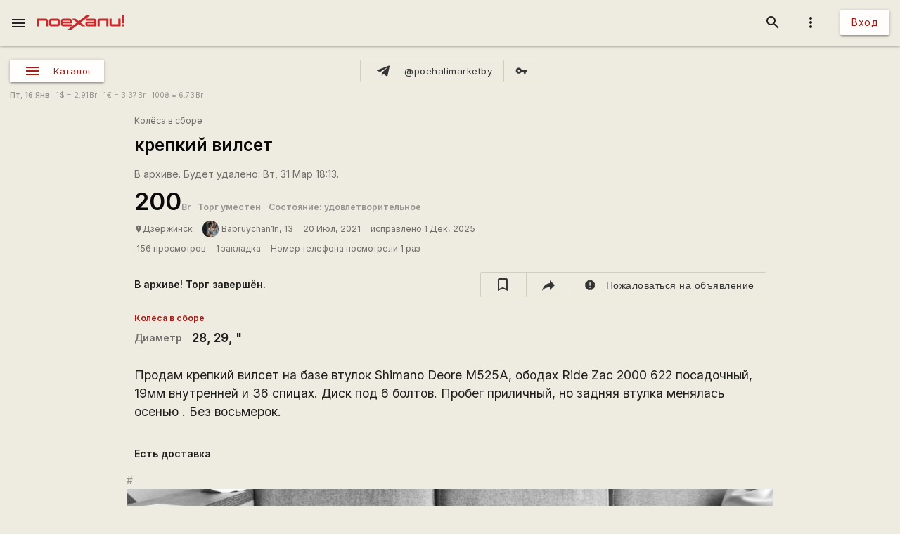

--- FILE ---
content_type: text/html; charset=utf-8
request_url: https://www.google.com/recaptcha/api2/aframe
body_size: 114
content:
<!DOCTYPE HTML><html><head><meta http-equiv="content-type" content="text/html; charset=UTF-8"></head><body><script nonce="9ChvixVLHFDHeaDO478NNg">/** Anti-fraud and anti-abuse applications only. See google.com/recaptcha */ try{var clients={'sodar':'https://pagead2.googlesyndication.com/pagead/sodar?'};window.addEventListener("message",function(a){try{if(a.source===window.parent){var b=JSON.parse(a.data);var c=clients[b['id']];if(c){var d=document.createElement('img');d.src=c+b['params']+'&rc='+(localStorage.getItem("rc::a")?sessionStorage.getItem("rc::b"):"");window.document.body.appendChild(d);sessionStorage.setItem("rc::e",parseInt(sessionStorage.getItem("rc::e")||0)+1);localStorage.setItem("rc::h",'1768517583171');}}}catch(b){}});window.parent.postMessage("_grecaptcha_ready", "*");}catch(b){}</script></body></html>